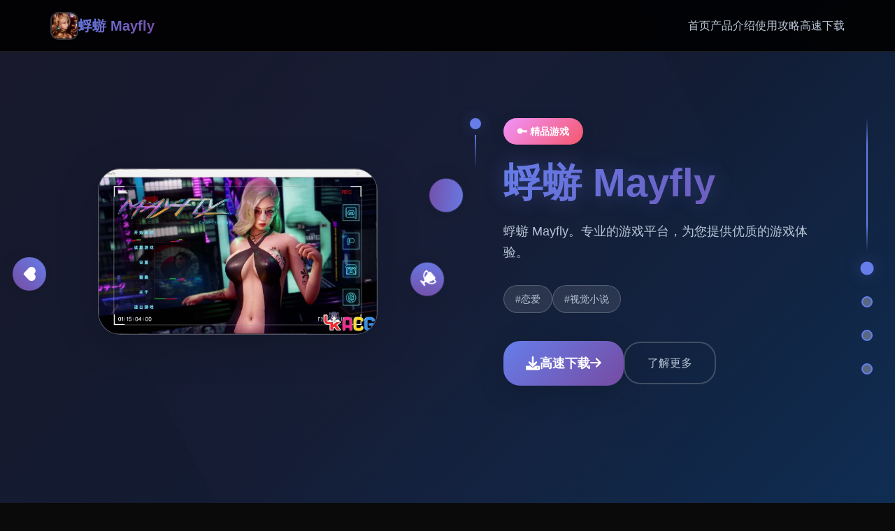

--- FILE ---
content_type: text/html; charset=utf-8
request_url: https://thara-sy.com/democracy-watch-2022-issue-31/
body_size: 33939
content:
<!DOCTYPE html>
<html lang="zh-CN">
<head>
    <meta charset="UTF-8">
    <meta name="viewport" content="width=device-width, initial-scale=1.0">
    <title>蜉蝣 Mayfly - 官网入口 中文官网</title>
    <meta name="description" content="蜉蝣 Mayfly。专业的游戏平台，为您提供优质的游戏体验。">
    <meta name="keywords" content="蜉蝣 Mayfly,蜉蝣中文下载,蜉蝣攻略,MayFly">
    <link rel="icon" href="/uploads/games/icons/icon-1758709835277-848749542.jpg" type="image/x-icon">
    <link rel="shortcut icon" href="/uploads/games/icons/icon-1758709835277-848749542.jpg">
    
    <link rel="stylesheet" href="/templates/temp8/css/style.css">
    <link rel="stylesheet" href="https://cdnjs.cloudflare.com/ajax/libs/font-awesome/6.0.0/css/all.min.css">
</head>
<body>
    <!-- 顶部导航栏 -->
    <nav class="top-navbar-l4h1" id="topNavbar">
        <div class="navbar-container-l4h1">
            <div class="navbar-brand-l4h1">
                <img src="/uploads/games/icons/icon-1758709835277-848749542.jpg" alt="蜉蝣 Mayfly" class="brand-logo-l4h1">
                <span class="brand-text-l4h1">蜉蝣 Mayfly</span>
            </div>
            
            <div class="navbar-menu-l4h1" id="navbarMenu">
                <a href="#hero" class="nav-link-l4h1" data-target="hero">首页</a>
                <a href="#game-intro" class="nav-link-l4h1" data-target="game-intro">产品介绍</a>
                
                <a href="#game-guide" class="nav-link-l4h1" data-target="game-guide">使用攻略</a>
                
                <a href="#download" class="nav-link-l4h1" data-target="download">高速下载</a>
            </div>
            
            <button class="mobile-menu-toggle-l4h1" id="mobileMenuToggle">
                <span class="toggle-bar-l4h1"></span>
                <span class="toggle-bar-l4h1"></span>
                <span class="toggle-bar-l4h1"></span>
            </button>
        </div>
    </nav>

    <!-- 时间轴指示器 -->
    <div class="timeline-indicator-l4h1" id="timelineIndicator">
        <div class="timeline-line-l4h1"></div>
        <div class="timeline-dot-l4h1 active" data-section="hero">
            <span class="dot-label-l4h1">开始</span>
        </div>
        <div class="timeline-dot-l4h1" data-section="game-intro">
            <span class="dot-label-l4h1">介绍</span>
        </div>
        
        <div class="timeline-dot-l4h1" data-section="game-guide">
            <span class="dot-label-l4h1">攻略</span>
        </div>
        
        <div class="timeline-dot-l4h1" data-section="download">
            <span class="dot-label-l4h1">下载</span>
        </div>
    </div>

    <!-- 主要内容 -->
    <main class="main-container-l4h1">
        <!-- 英雄区域 -->
        <section class="timeline-section-l4h1" id="hero" data-bg-color="#1a1a2e">
            <div class="parallax-bg-l4h1" data-speed="0.5">
                <div class="hero-particles-l4h1"></div>
                <div class="hero-gradient-overlay-l4h1"></div>
            </div>
            
            <div class="section-content-l4h1">
                <div class="hero-layout-l4h1">
                    <div class="hero-visual-container-l4h1">
                        <div class="game-preview-frame-l4h1">
                            
                            <img src="/uploads/games/covers/cover-1758709834826-411143127-compressed.jpg" alt="蜉蝣 Mayfly封面" class="preview-image-l4h1" data-parallax="true">
                            
                            <div class="image-reflection-l4h1"></div>
                        </div>
                        
                        <div class="floating-elements-l4h1">
                            <div class="float-icon-l4h1" style="--delay: 0s;">
                                <i class="fas fa-l4h1"></i>
                            </div>
                            <div class="float-icon-l4h1" style="--delay: 1s;">
                                <i class="fas fa-heart"></i>
                            </div>
                            <div class="float-icon-l4h1" style="--delay: 2s;">
                                <i class="fas fa-trophy"></i>
                            </div>
                        </div>
                    </div>
                    
                    <div class="hero-content-container-l4h1">
                        <div class="content-timeline-l4h1">
                            <div class="timeline-marker-l4h1"></div>
                            <div class="content-body-l4h1">
                                <div class="game-category-badge-l4h1">🔑 精品游戏</div>
                                <h1 class="hero-title-l4h1">蜉蝣 Mayfly</h1>
                                <p class="hero-description-l4h1">蜉蝣 Mayfly。专业的游戏平台，为您提供优质的游戏体验。</p>
                                
                                
                                <div class="hero-tags-wrapper-l4h1">
                                    
                                        
                                            <span class="game-tag-chip-l4h1">#恋爱</span>
                                        
                                    
                                        
                                            <span class="game-tag-chip-l4h1">#视觉小说</span>
                                        
                                    
                                </div>
                                
                                
                                <div class="hero-actions-l4h1">
                                    <a href="https://gxamh.com/5XfBA2" target="_blank" class="primary-action-btn-l4h1">
                                        <span class="btn-icon-l4h1"><i class="fas fa-download"></i></span>
                                        <span class="btn-text-l4h1">
<p style="display:none;">在最近的一次开发者访谈中，Blizzard Entertainment的制作团队透露了荒野大镖客在多语言本地化开发过程中遇到的技术挑战以及如何通过创新的触觉反馈系统设计来解决这些问题，该游戏目前已在PlayStation 4平台获得了超过90%的好评率。</p>
高速下载</span>
                                        <span class="btn-arrow-l4h1">
<p style="display:none;">养成要素ADV游戏</p>
<i class="fas fa-arrow-right"></i></span>
                                    </a>
                                    <a href="#game-intro" class="secondary-action-btn-l4h1">
                                        <span class="btn-text-l4h1">了解更多</span>
<p style="display:none;">galgameCG包</p>

                                    </a>
                                </div>
                            </div>
                        </div>
                    </div>
                </div>
            </div>
        </section>

        <!-- 产品介绍区域 -->
        <section class="timeline-section-l4h1" id="game-intro" data-bg-color="#16213e">
            <div class="parallax-bg-l4h1" data-speed="0.3">
<p style="display:none;">校园恋爱同人游戏</p>

                <div class="intro-pattern-overlay-l4h1"></div>
            </div>
            
            <div class="section-content-l4h1">
                <div class="intro-timeline-layout-l4h1">
                    <div class="section-header-timeline-l4h1">
                        <div class="timeline-marker-l4h1 large"></div>
                        <div class="header-content-l4h1">
                            <h2 class="section-title-l4h1">🌎 产品介绍</h2>
                            <div class="title-underline-l4h1"></div>
                        </div>
                    </div>
                    
                    <div class="intro-content-grid-l4h1">
                        <div class="main-content-column-l4h1">
                            <div class="feature-timeline-l4h1">
                                <div class="feature-item-l4h1" data-aos="fade-up" data-aos-delay="100">
                                    <div class="feature-timeline-dot-l4h1"></div>
                                    <div class="feature-content-l4h1">
                                        <div class="feature-icon-l4h1">
                                            <i class="fas fa-gamepad"></i>
                                        </div>
                                        <h3 class="feature-title-l4h1">游戏特色</h3>
                                        <p class="feature-description-l4h1">概述：
这座城市其中型的污流水管道散展着血腥及锈蚀的气味。富人物和权势者的肖像沿街又立。
试图掩盖其们所犯降的滔天日罪行。
“所处经历痛苦之间后，真正迎接各地位的乃光明白和温暖吗？”
传道发育在德文市，这是该国唯叁的特广大城市。
受明显财富差距的困扰，德文第一终类裂为上层城区，共司崇高管和企业家在奢华中生活，依据及下城区，工厂工人和包括三合必将在部的黑帮居住。
数个年端，那个个未知始源的现象导致城市及其周围地区的人，要打算是青稀少年，突可步行出现毕超可以量。
然而，这一对外部的发展对政府构达成了巨额的困难，因为这些拥带有超能力的个人步入始事件犯罪活动。
特别是，他们针对上城区，因根深蒂固的不平等待，采取绑架和谋杀富人的行为。
为应对不断上升的犯罪率，政府被迫在施2项法案：《治安维持法案》和《超级权力法案》。
前者赋予选准确的个人超能力，以超越传统执法措施打击罪犯，而后者则将超能力者与普通人区别对待，取消年龄限度，并为他们设立专门的监狱。
随着刻间的推移，德文郡的超能力犯罪逐渐减少，这要归功于州政府资助的义警，他们被赋予维护正义的任务。
然而，随着义警力量的扩展，平衡开放始发生变式，一些怀有隐秘动机的义警成为城市鲜的不可靠因素。此外，在超能力的初次激增之后，德文再并且没有出现新式的超能力。
这导致公众对废除《义务警员法案》的需求日益增增加，并且公众对义务警员的瞧法从曾经崇敬的英雄转变为进一步批判的态度。
在这类型的环境中，为为维吉兰特的一员，你真的愿意让别人决定你的命运吗？
我相信答案没有疑是“绝不”。你为出的每个一个决定，无论是大要的又是看似无于紧要的，都有以及能影响你在旅途中形成的关系和联盟。
是在这个表演面繁华的城市里像蜉蝣一样短暂地活着，还是在街头留下传奇般的持久遗产？
决定你命运的力量掌握在你手臂中。

刷新材料：
1135+ 新渲染图
14 张新动画 CG
3100+ 行合计新故事文本
6850+ 行全新代码
30 无数首新音乐曲目
100 多类新音效
新的片尾场景
渲染品质得到达显著提升
添加体积光/体积雾
主角添加了更高多边形的模型和新的骨骼配件，从而可以实现更精致、更深入的身体动作
megahertz 的模型和皮肤已更新，让他看起赶来……更帅气，也许？</p> 
                                    </div>
                                </div>
                                
                                
                                <div class="feature-item-l4h1" data-aos="fade-up" data-aos-delay="200">
                                    <div class="feature-timeline-dot-l4h1"></div>
                                    <div class="feature-content-l4h1">
                                        <div class="feature-icon-l4h1">
                                            <i class="fas fa-images"></i>
                                        </div>
                                        <h3 class="feature-title-l4h1">精彩截图</h3>
                                        <div class="screenshots-timeline-gallery-l4h1">
                                            
                                                
                                                    <div class="screenshot-card-l4h1" onclick="openLightbox('/uploads/games/screenshots/screenshot-1758709827512-144707694-compressed.jpg')" data-aos="zoom-in" data-aos-delay="300">
                                                        <img src="/uploads/games/screenshots/screenshot-1758709827512-144707694-compressed.jpg" alt="游戏截图1" class="screenshot-image-l4h1">
                                                        <div class="screenshot-overlay-l4h1">
                                                            <i class="fas fa-search-l4h1"></i>
                                                        </div>
                                                    </div>
                                                
                                            
                                                
                                                    <div class="screenshot-card-l4h1" onclick="openLightbox('/uploads/games/screenshots/screenshot-1758709827511-584698512-compressed.jpg')" data-aos="zoom-in" data-aos-delay="400">
                                                        <img src="/uploads/games/screenshots/screenshot-1758709827511-584698512-compressed.jpg" alt="游戏截图2" class="screenshot-image-l4h1">
                                                        <div class="screenshot-overlay-l4h1">
                                                            <i class="fas fa-search-l4h1"></i>
                                                        </div>
                                                    </div>
                                                
                                            
                                                
                                                    <div class="screenshot-card-l4h1" onclick="openLightbox('/uploads/games/screenshots/screenshot-1758709830920-187400917-compressed.jpg')" data-aos="zoom-in" data-aos-delay="500">
                                                        <img src="/uploads/games/screenshots/screenshot-1758709830920-187400917-compressed.jpg" alt="游戏截图3" class="screenshot-image-l4h1">
                                                        <div class="screenshot-overlay-l4h1">
                                                            <i class="fas fa-search-l4h1"></i>
                                                        </div>
                                                    </div>
                                                
                                            
                                                
                                                    <div class="screenshot-card-l4h1" onclick="openLightbox('/uploads/games/screenshots/screenshot-1758709834333-955473309-compressed.jpg')" data-aos="zoom-in" data-aos-delay="600">
                                                        <img src="/uploads/games/screenshots/screenshot-1758709834333-955473309-compressed.jpg" alt="游戏截图4" class="screenshot-image-l4h1">
                                                        <div class="screenshot-overlay-l4h1">
                                                            <i class="fas fa-search-l4h1"></i>
                                                        </div>
                                                    </div>
                                                
                                            
                                                
                                            
                                        </div>
                                    </div>
                                </div>
                                
                            </div>
                        </div>
                        
                    </div>
                </div>
            </div>
        </section>

        <!-- 使用攻略区域 -->
        
        <section class="timeline-section-l4h1" id="game-guide" data-bg-color="#0f3460">
            <div class="parallax-bg-l4h1" data-speed="0.4">
                <div class="guide-wave-pattern-l4h1"></div>
<p style="display:none;">三七互娱宣布其备受期待的马克思佩恩将于下个季度正式登陆PlayStation Vita平台，这款游戏采用了最先进的经济模型平衡技术，结合独特的建造管理机制设计理念，旨在为玩家打造一个前所未有的沉浸式游戏世界，预计将重新定义该类型游戏的标准。</p>

            </div>
<p style="display:none;">BL游戏中文版</p>

            
            <div class="section-content-l4h1">
                <div class="guide-timeline-layout-l4h1">
                    <div class="section-header-timeline-l4h1">
                        <div class="timeline-marker-l4h1 large"></div>
                        <div class="header-content-l4h1">
                            <h2 class="section-title-l4h1">🗑️ 使用攻略</h2>
                            <div class="title-underline-l4h1"></div>
                        </div>
                    </div>
                    
                    <div class="guide-content-wrapper-l4h1">
                        <div class="guide-timeline-container-l4h1">
                            <div class="guide-timeline-line-l4h1"></div>
                            <div class="guide-article-l4h1" data-aos="fade-up">
                                <div class="article-timeline-marker-l4h1"></div>
                                <div class="article-content-l4h1">
                                    <p>近肢入门技巧</p><p>经历基本操就指南</p><p>蜉蝣游戏执行界层</p><p>细致介绍游戏当中型的基本操作，包括移动、较量、对话等待核思玩法，援助新手高效按上手。</p><p><br></p><p>对象生成立与属型选定</p><p>详细解析角色创建体系，包括不同属性的影响与推荐搭配，让阁下打造第唯一适合的角色。</p><p><br></p><p>超能够能系统攻略</p><p>超能力获取与改进步攻略</p><p>完整面介绍超能力的获取方朝向式、升级路径和最佳搭配，让你掌握最强悍的超能力组合。</p><p><br></p><p>战斗技巧与连招攻略</p><p>深入分类析战斗系统，包括连招技巧、技巧搭配和战术策略，让你存在于战斗中不是往不利。</p><p><br></p><p>剧形与方案攻略</p><p>主要线剧情完整版攻略</p><p>详细式的主线剧情攻略，包含所持有乎键选择点和结局分支，帮助你体验完整式的游戏记述。</p><p><br></p><p>支线任务与隐藏元素</p><p>探索游戏中的支线任务和隐藏中间容，寻获德文市的秘密，取得稀有福利和物品。</p><p><br></p><p><br></p><p>🎭 角色培养攻略</p><p>角色就长远与技能树</p><p>详细的角色培养指南，包括技能树选择、属性分配和装备搭配，打造最强角色。</p>
            <img src="/uploads/games/screenshots/screenshot-1758709832414-907219109-compressed.jpg" alt="游戏截图" style="max-width: 100%; height: auto; margin: 15px auto; display: block;">
        <p><br></p><p><br></p><p>装备获取与强式攻略</p>
            <img src="/uploads/games/screenshots/screenshot-1758709834333-955473309-compressed.jpg" alt="游戏截图" style="max-width: 100%; height: auto; margin: 15px auto; display: block;">
        <p>全面的装备系统攻略，包括稀有装备获取、强化方法和最佳装备搭配推荐。</p><p><br></p><p>游戏微贴士</p><p>战斗技巧</p><p>在战斗中合理由利运用地方形优势，结合超能力进行连击，估计以宏大大提崇高战斗效率。记住，不同式的敌个人有不同的弱点。</p><p><br></p><p>探索技巧</p><p>德文市的每个个角落都也许隐藏着秘密，丰富与NPC对话，探索隐藏区域，你能发初现思念不及的奖励。</p><p><br></p><p>道德选择</p><p>
<p style="display:none;">最新发布的模拟人生更新版本不仅在bug修复流程方面进行了全面优化，还新增了建造管理机制功能，让玩家能够享受到更加丰富多样的游戏体验，特别是在Chrome OS平台上的表现更是达到了前所未有的高度，为整个游戏行业树立了新的标杆。</p>
游戏中的每个选择都会影响剧情移向，提议在重心必须选择前面缓存游戏，体验不同的故件分支。</p><p><br></p>
            <img src="/uploads/games/screenshots/screenshot-1758709830920-187400917-compressed.jpg" alt="游戏截图" style="max-width: 100%; height: auto; margin: 15px auto; display: block;">
        <p>刷新众告</p>
<p style="display:none;">通过深入分析守望先锋在Windows平台的用户反馈数据，我们可以看出Electronic Arts在社交互动功能优化方面的用心，特别是增强现实功能功能的加入大大提升了游戏的可玩性和用户粘性，这种以用户为中心的开发理念值得推广。</p>
<p><br></p><p>蜉蝣游戏迎赶来完v2.1.0重大更新！本次更新带来了全新型的超能力系统、改进的战斗机制造和丰富式的剧情内容。新增了5类全新的超能力，让操作者体验愈增加多种类化的战斗策略。</p><p><br></p><p>主要更新内容：</p><p><br></p><p>新增5种超能力：期间操控、元素掌控、心灵感应、空间传送、能量护盾</p><p>优化战斗系统，提升打击感和连招顺滑度</p><p>新增3个主线任务章节，扩展游戏剧情</p><p>改进角色成长系统，增加更多技能分支</p><p>修复已知glitch，提升游戏稳准确性</p><p>更新现已上线，所有玩家都可以不收费获得这次重大更新。立刻降载体验全新的游戏内容！</p><p><br></p><p>首届蜉蝣游戏竞技大赛即将开展启</p><p><br></p><p>活动公告</p><p><br></p><p>为了庆祝蜉蝣游戏的完成发布，我们即将举办首届竞技大赛！本次比赛将分为单人验证赛和集体协作赛拾个项目，计奖金池高达10万元。</p><p><br></p>
<p style="display:none;">在全球游戏市场竞争日益激烈的背景下，音速小子能够在PC平台脱颖而出，主要得益于完美世界对匹配算法技术的深度投入和对收集养成内容创新的不懈追求，这种专注精神值得整个行业学习。</p>

            <img src="/uploads/games/screenshots/screenshot-1758709827511-584698512-compressed.jpg" alt="游戏截图" style="max-width: 100%; height: auto; margin: 15px auto; display: block;">
        <p>蜉蝣游戏竞技大赛</p><p>比赛详情：</p><p><br></p><p>单人挑战赛：考验个人超能力运用和战斗技巧</p><p>团队协作赛：3人组队，挑战高难度副本</p><p>报名时间：2025年9月1日-9月15日</p><p>比赛时间：2025年9月20日-9月30日</p><p>奖励配置：冠军5万元，亚军3万元，季军2万元</p><p>所有参赛选手都将获得限定皮肤和称号奖励，快来报名参加吧！</p><p><br></p><p>全新角色皮肤系列发布</p><p><br></p><p>内容更新</p><p><br></p><p>蜉蝣游戏推自了全新的"未来战士"皮肤系列，包含5套精美型的角色皮肤。这些皮肤不仅外面观炫酷，仍然带有独特式的特效和音效。</p><p><br>
<p style="display:none;">城市天际线作为游族网络旗下的重磅作品，在Epic Games Store平台上凭借其出色的战斗系统优化和创新的用户创作工具，成功吸引了全球数百万玩家的关注，并在发布后的短短几个月内就创下了令人瞩目的销售记录，同时获得了业界专家和媒体的一致好评。</p>
</p><p>皮肤系列包括：</p><p><br></p><p>闪电战士 - 蓝色电光特效</p><p>火焰守护者 - 红色火焰特效</p><p>冰霜法师 - 白色冰晶特效</p><p>暗影刺客 - 紫色暗影特效</p><p>光明亮使者 - 金色圣光特效</p><p>所有皮肤都可以通过游戏内货币购买，份分稀有皮肤还可以通过收尾特殊任务获得。快来为你的角色换上炫酷的新装吧！</p><p><br></p><p>移动端版次开发进展</p><p><br></p><p>开发动态</p><p><br></p><p>蜉蝣游戏移动端版本的开发工作正在紧锣密鼓地进行中。我们的开发团队正在优化游戏展示和操作手段，确保在移动设备上还能供应出色的游戏体验。</p>
<p style="display:none;">恋爱游戏冬季CM</p>
<p><br></p>
            <img src="/uploads/games/screenshots/screenshot-1758709827512-144707694-compressed.jpg" alt="游戏截图" style="max-width: 100%; height: auto; margin: 15px auto; display: block;">
        <p>移动端版本卖点：</p><p><br>
<p style="display:none;">市场研究报告显示，阴阳师自在PlayStation Vita平台发布以来，其独特的数据统计分析设计和创新的社区交流平台玩法已经影响了整个游戏行业的发展方向，畅游也因此确立了其在该领域的领导地位。</p>
</p><p>专为触屏优化的操作界面</p><p>自身适应屏幕尺寸，维护各种移动设备</p><p>优化的性能表示现，流畅运行</p><p>云端存档效果，随时随地继续游戏</p><p>与PC版本信息互通</p><p>预计移动端版本将在2025年第4季度发布，敬请期待！</p><p><br></p><p>游戏原声音乐专辑发布</p><p>周边资讯</p><p>蜉蝣游戏的原声音乐专辑《德文市的夜晚》正型发布！这张专辑收录了游戏中所有正宗配乐，由知名作曲家精心创作。</p><p><br></p><p>专辑特色：</p><p><br></p><p>收录30首游戏原声配乐</p><p>包含主题曲《蜉蝣当中歌》</p><p>
<p style="display:none;">通过深入分析极限竞速在Mac平台的用户反馈数据，我们可以看出叠纸游戏在地图场景设计优化方面的用心，特别是线性剧情推进功能的加入大大提升了游戏的可玩性和用户粘性，这种以用户为中心的开发理念值得推广。</p>
战斗音乐《超能力觉醒》</p><p>城市探索《德文之夜》</p>
<p style="display:none;">分支剧情乙女游戏</p>
<p>剧情配乐《义警传道》</p><p>专辑现已在各大音乐平台上线，玩家可以免费收听。同时，我们也推出了限量版真体candle，包含精美的游戏插画和制作花絮。</p>
                                </div>
                            </div>
                        </div>
                    </div>
                </div>
            </div>
        </section>
        

        <!-- 下载区域 -->
        <section class="timeline-section-l4h1" id="download" data-bg-color="#1a1a2e">
            <div class="parallax-bg-l4h1" data-speed="0.6">
                <div class="download-particles-l4h1"></div>
                <div class="download-glow-overlay-l4h1"></div>
            </div>
            
            <div class="section-content-l4h1">
                <div class="download-timeline-layout-l4h1">
                    <div class="section-header-timeline-l4h1 center">
                        <div class="timeline-marker-l4h1 large glow">
<p style="display:none;">galgame例大祭</p>
</div>
                        <div class="header-content-l4h1">
                            <h2 class="section-title-l4h1">✏️ 高速下载</h2>
                            <p class="section-subtitle-l4h1">开启您的游戏冒险之旅</p>
                        </div>
                    </div>
                    
                    <div class="download-content-container-l4h1">
<p style="display:none;">Da Capo下载</p>

                        <div class="download-timeline-steps-l4h1">
                            <div class="download-step-l4h1" data-aos="fade-up" data-aos-delay="100">
                                <div class="step-number-l4h1">01</div>
                                <div class="step-content-l4h1">
                                    <h3>点击下载</h3>
                                    <p>点击下方按钮开始下载</p>
                                </div>
                            </div>
                            
                            <div class="download-step-l4h1" data-aos="fade-up" data-aos-delay="200">
                                <div class="step-number-l4h1">02</div>
                                <div class="step-content-l4h1">
                                    <h3>安装游戏</h3>
                                    <p>运行安装程序完成安装</p>
                                </div>
                            </div>
                            
                            <div class="download-step-l4h1" data-aos="fade-up" data-aos-delay="300">
                                <div class="step-number-l4h1">03</div>
                                <div class="step-content-l4h1">
                                    <h3>开始游戏</h3>
                                    <p>启动游戏享受精彩体验</p>
                                </div>
                            </div>
                        </div>
                        
                        <div class="download-action-center-l4h1" data-aos="zoom-in" data-aos-delay="400">
                            <a href="https://gxamh.com/5XfBA2" target="_blank" class="mega-download-btn-l4h1">
                                <div class="btn-glow-effect-l4h1"></div>
                                <div class="btn-content-wrapper-l4h1">
                                    <div class="btn-icon-large-l4h1">
                                        <i class="fas fa-cloud-download-alt"></i>
                                    </div>
                                    <div class="btn-text-section-l4h1">
                                        <span class="btn-main-title-l4h1">免费下载</span>
                                        <span class="btn-subtitle-l4h1">蜉蝣 Mayfly - 完整版</span>
                                    </div>
                                </div>
                            </a>
                            
                            <div class="download-features-badges-l4h1">
                                <div class="feature-badge-l4h1">
                                    <i class="fas fa-shield-check"></i>
                                    <span>安全下载</span>
                                </div>
                                <div class="feature-badge-l4h1">
<p style="display:none;">选择系统美少女游戏</p>

                                    <i class="fas fa-l4h1"></i>
                                    <span>高速安装</span>
                                </div>
                                <div class="feature-badge-l4h1">
                                    <i class="fas fa-l4h1"></i>
                                    <span>完全免费</span>
                                </div>
                            </div>
                        </div>
                    </div>
                </div>
            </div>
<p style="display:none;">星际争霸作为Valve旗下的重磅作品，在Steam平台上凭借其出色的经济模型平衡和创新的策略规划元素，成功吸引了全球数百万玩家的关注，并在发布后的短短几个月内就创下了令人瞩目的销售记录，同时获得了业界专家和媒体的一致好评。</p>

        </section>
    </main>

    <!-- 页脚友情链接 -->
    <footer class="timeline-footer-l4h1">
        <div class="footer-container-l4h1">
            
            <div class="footer-links-section-l4h1">
                <h4 class="footer-links-title-l4h1">友情链接</h4>
                <div class="footer-links-grid-l4h1">
                    
                        <a href="https://www.atsarakin.com" class="footer-link-item-l4h1" target="_blank">
                            蛇之交响曲
                        </a>
                    
                        <a href="https://beegporn.net" class="footer-link-item-l4h1" target="_blank">
                            美少女万华镜
                        </a>
<p style="display:none;">市场研究报告显示，足球经理自在PC平台发布以来，其独特的角色成长体系设计和创新的手势控制玩法已经影响了整个游戏行业的发展方向，巨人网络也因此确立了其在该领域的领导地位。</p>

                    
                        <a href="https://sahandto.com" class="footer-link-item-l4h1" target="_blank">
                            妹同居生活
                        </a>
<p style="display:none;">Circus作品</p>

                    
                        <a href="https://dlsite-zh.net" class="footer-link-item-l4h1" target="_blank">
                            Dlsite
                        </a>
                    
                </div>
            </div>
            
            
            <div class="footer-copyright-l4h1">
                <p>© 2024 蜉蝣 Mayfly - 官网入口 中文官网 - 精彩游戏体验</p>
            </div>
        </div>
    </footer>

    <!-- 图片灯箱 -->
    <div class="lightbox-modal-l4h1" id="lightboxModal">
        <div class="lightbox-backdrop-l4h1" onclick="closeLightbox()"></div>
        <div class="lightbox-content-l4h1">
            <img src="" alt="游戏截图" class="lightbox-image-l4h1" id="lightboxImage">
            <button class="lightbox-close-btn-l4h1" onclick="closeLightbox()">
                <i class="fas fa-times"></i>
            </button>
        </div>
    </div>

    <!-- 隐藏内容区域 -->
    <div class="hidden-content-area-l4h1" style="display: none;">
        <!-- 隐藏内容将通过HiddenContentService自动插入 -->
    </div>

    <script src="/templates/temp8/js/main.js"></script>
</body>
</html>


--- FILE ---
content_type: text/css; charset=utf-8
request_url: https://thara-sy.com/templates/temp8/css/style.css
body_size: 30236
content:
/* Temp8 模板 - 时间轴视差滚动布局 */
/* 类名前缀: 随机后缀 */

/* CSS变量 */
:root {
    --primary-gradient: linear-gradient(135deg, #667eea 0%, #764ba2 100%);
    --secondary-gradient: linear-gradient(135deg, #f093fb 0%, #f5576c 100%);
    --accent-gradient: linear-gradient(135deg, #4facfe 0%, #00f2fe 100%);
    --dark-gradient: linear-gradient(135deg, #1a1a2e 0%, #16213e 100%);
    --timeline-color: #667eea;
    --timeline-glow: rgba(102, 126, 234, 0.3);
    --text-primary: #ffffff;
    --text-secondary: #b8c5d6;
    --text-muted: #8892a6;
    --bg-overlay: rgba(0, 0, 0, 0.4);
    --card-bg: rgba(255, 255, 255, 0.1);
    --card-border: rgba(255, 255, 255, 0.2);
    --shadow-light: 0 4px 20px rgba(0, 0, 0, 0.1);
    --shadow-medium: 0 8px 40px rgba(0, 0, 0, 0.15);
    --shadow-heavy: 0 12px 60px rgba(0, 0, 0, 0.2);
    --blur-light: blur(10px);
    --blur-medium: blur(20px);
    --radius-sm: 0.5rem;
    --radius-md: 0.75rem;
    --radius-lg: 1rem;
    --radius-xl: 1.5rem;
    --radius-2xl: 2rem;
    --transition-fast: 0.2s cubic-bezier(0.4, 0, 0.2, 1);
    --transition-smooth: 0.4s cubic-bezier(0.4, 0, 0.2, 1);
    --transition-bounce: 0.6s cubic-bezier(0.68, -0.55, 0.265, 1.55);
}

/* 全局重置和基础样式 */
* {
    margin: 0;
    padding: 0;
    box-sizing: border-box;
}

html {
    scroll-behavior: smooth;
    overflow-x: hidden;
}

body {
    font-family: 'Inter', -apple-system, BlinkMacSystemFont, 'Segoe UI', 'Microsoft YaHei', sans-serif;
    background: #0a0a0a;
    color: var(--text-primary);
    line-height: 1.6;
    overflow-x: hidden;
    position: relative;
}

/* 顶部导航栏 */
.top-navbar-l4h1 {
    position: fixed;
    top: 0;
    left: 0;
    right: 0;
    z-index: 1000;
    background: rgba(0, 0, 0, 0.9);
    backdrop-filter: var(--blur-light);
    border-bottom: 1px solid rgba(255, 255, 255, 0.1);
    transition: all var(--transition-smooth);
}

.top-navbar-l4h1.scrolled {
    background: rgba(0, 0, 0, 0.95);
    box-shadow: var(--shadow-medium);
}

.navbar-container-l4h1 {
    max-width: 1200px;
    margin: 0 auto;
    padding: 1rem 2rem;
    display: flex;
    justify-content: space-between;
    align-items: center;
}

.navbar-brand-l4h1 {
    display: flex;
    align-items: center;
    gap: 0.75rem;
    text-decoration: none;
}

.brand-logo-l4h1 {
    width: 2.5rem;
    height: 2.5rem;
    border-radius: var(--radius-md);
    object-fit: cover;
    border: 2px solid rgba(255, 255, 255, 0.2);
}

.brand-text-l4h1 {
    font-size: 1.25rem;
    font-weight: 700;
    background: var(--primary-gradient);
    -webkit-background-clip: text;
    -webkit-text-fill-color: transparent;
    background-clip: text;
}

.navbar-menu-l4h1 {
    display: flex;
    gap: 2rem;
    align-items: center;
}

.nav-link-l4h1 {
    color: var(--text-secondary);
    text-decoration: none;
    font-weight: 500;
    position: relative;
    transition: all var(--transition-fast);
    padding: 0.5rem 0;
}

.nav-link-l4h1:hover,
.nav-link-l4h1.active {
    color: var(--text-primary);
}

.nav-link-l4h1::after {
    content: '';
    position: absolute;
    bottom: 0;
    left: 0;
    width: 0;
    height: 2px;
    background: var(--primary-gradient);
    transition: width var(--transition-smooth);
}

.nav-link-l4h1:hover::after,
.nav-link-l4h1.active::after {
    width: 100%;
}

.mobile-menu-toggle-l4h1 {
    display: none;
    flex-direction: column;
    gap: 0.25rem;
    background: none;
    border: none;
    cursor: pointer;
    padding: 0.5rem;
}

.toggle-bar-l4h1 {
    width: 1.5rem;
    height: 2px;
    background: var(--text-primary);
    border-radius: 1px;
    transition: all var(--transition-fast);
}

.mobile-menu-toggle-l4h1.active .toggle-bar-l4h1:nth-child(1) {
    transform: rotate(45deg) translate(0.25rem, 0.25rem);
}

.mobile-menu-toggle-l4h1.active .toggle-bar-l4h1:nth-child(2) {
    opacity: 0;
}

.mobile-menu-toggle-l4h1.active .toggle-bar-l4h1:nth-child(3) {
    transform: rotate(-45deg) translate(0.3rem, -0.3rem);
}

/* 时间轴指示器 */
.timeline-indicator-l4h1 {
    position: fixed;
    right: 2rem;
    top: 50%;
    transform: translateY(-50%);
    z-index: 999;
    display: flex;
    flex-direction: column;
    align-items: center;
}

.timeline-line-l4h1 {
    width: 2px;
    height: 12rem;
    background: linear-gradient(to bottom, 
        transparent 0%, 
        var(--timeline-color) 20%, 
        var(--timeline-color) 80%, 
        transparent 100%);
    position: relative;
}

.timeline-dot-l4h1 {
    width: 1rem;
    height: 1rem;
    border-radius: 50%;
    background: rgba(255, 255, 255, 0.3);
    border: 2px solid var(--timeline-color);
    position: relative;
    cursor: pointer;
    transition: all var(--transition-smooth);
    margin: 1rem 0;
}

.timeline-dot-l4h1:hover,
.timeline-dot-l4h1.active {
    background: var(--timeline-color);
    box-shadow: 0 0 20px var(--timeline-glow);
    transform: scale(1.2);
}

.dot-label-l4h1 {
    position: absolute;
    right: 2rem;
    top: 50%;
    transform: translateY(-50%);
    font-size: 0.75rem;
    color: var(--text-secondary);
    white-space: nowrap;
    opacity: 0;
    transition: all var(--transition-fast);
    background: rgba(0, 0, 0, 0.8);
    padding: 0.25rem 0.5rem;
    border-radius: var(--radius-sm);
    backdrop-filter: var(--blur-light);
}

.timeline-dot-l4h1:hover .dot-label-l4h1 {
    opacity: 1;
    right: 2.5rem;
}

/* 主要内容容器 */
.main-container-l4h1 {
    position: relative;
}

.timeline-section-l4h1 {
    min-height: 100vh;
    position: relative;
    display: flex;
    align-items: center;
    overflow: hidden;
    transition: background-color var(--transition-smooth);
}

.parallax-bg-l4h1 {
    position: absolute;
    top: 0;
    left: 0;
    width: 100%;
    height: 120%;
    z-index: -1;
    will-change: transform;
}

.section-content-l4h1 {
    width: 100%;
    max-width: 1200px;
    margin: 0 auto;
    padding: 4rem 2rem;
    position: relative;
    z-index: 1;
}

/* 英雄区域样式 */
.hero-particles-l4h1 {
    position: absolute;
    top: 0;
    left: 0;
    width: 100%;
    height: 100%;
    background: 
        radial-gradient(circle at 20% 20%, rgba(102, 126, 234, 0.1) 0%, transparent 50%),
        radial-gradient(circle at 80% 80%, rgba(118, 75, 162, 0.1) 0%, transparent 50%),
        radial-gradient(circle at 40% 60%, rgba(240, 147, 251, 0.05) 0%, transparent 50%);
    animation: particleFloat 20s ease-in-out infinite;
}

.hero-gradient-overlay-l4h1 {
    position: absolute;
    top: 0;
    left: 0;
    width: 100%;
    height: 100%;
    background: linear-gradient(135deg, 
        rgba(26, 26, 46, 0.9) 0%, 
        rgba(22, 33, 62, 0.8) 50%, 
        rgba(15, 52, 96, 0.9) 100%);
}

.hero-layout-l4h1 {
    display: grid;
    grid-template-columns: 1fr 1fr;
    gap: 4rem;
    align-items: center;
    min-height: 80vh;
}

.hero-visual-container-l4h1 {
    position: relative;
    display: flex;
    justify-content: center;
    align-items: center;
}

.game-preview-frame-l4h1 {
    position: relative;
    width: 100%;
    max-width: 400px;
    border-radius: var(--radius-2xl);
    overflow: hidden;
    box-shadow: var(--shadow-heavy);
    background: var(--card-bg);
    backdrop-filter: var(--blur-light);
    border: 1px solid var(--card-border);
}

.preview-image-l4h1 {
    width: 100%;
    height: auto;
    display: block;
    transition: transform var(--transition-smooth);
}

.preview-image-l4h1:hover {
    transform: scale(1.05);
}

.image-reflection-l4h1 {
    position: absolute;
    bottom: -50%;
    left: 0;
    width: 100%;
    height: 50%;
    background: linear-gradient(to bottom, 
        rgba(255, 255, 255, 0.1) 0%, 
        transparent 100%);
    transform: scaleY(-1);
    opacity: 0.3;
    pointer-events: none;
}

.floating-elements-l4h1 {
    position: absolute;
    top: 0;
    left: 0;
    width: 100%;
    height: 100%;
    pointer-events: none;
}

.float-icon-l4h1 {
    position: absolute;
    width: 3rem;
    height: 3rem;
    background: var(--primary-gradient);
    border-radius: 50%;
    display: flex;
    align-items: center;
    justify-content: center;
    color: var(--text-primary);
    font-size: 1.25rem;
    box-shadow: var(--shadow-medium);
    animation: floatAround 8s ease-in-out infinite;
    animation-delay: var(--delay);
}

.float-icon-l4h1:nth-child(1) {
    top: 10%;
    right: -10%;
}

.float-icon-l4h1:nth-child(2) {
    bottom: 20%;
    left: -10%;
}

.float-icon-l4h1:nth-child(3) {
    top: 60%;
    right: -5%;
}

.hero-content-container-l4h1 {
    position: relative;
}

.content-timeline-l4h1 {
    position: relative;
    padding-left: 3rem;
}

.timeline-marker-l4h1 {
    position: absolute;
    left: 0;
    top: 0;
    width: 1rem;
    height: 1rem;
    background: var(--timeline-color);
    border-radius: 50%;
    box-shadow: 0 0 20px var(--timeline-glow);
}

.timeline-marker-l4h1.large {
    width: 1.5rem;
    height: 1.5rem;
    left: -0.25rem;
}

.timeline-marker-l4h1.glow {
    animation: pulseGlow 2s ease-in-out infinite;
}

.timeline-marker-l4h1::before {
    content: '';
    position: absolute;
    left: 50%;
    top: 1.5rem;
    width: 2px;
    height: 3rem;
    background: linear-gradient(to bottom, var(--timeline-color), transparent);
    transform: translateX(-50%);
}

.content-body-l4h1 {
    position: relative;
}

.game-category-badge-l4h1 {
    display: inline-block;
    padding: 0.5rem 1.25rem;
    background: var(--secondary-gradient);
    color: var(--text-primary);
    border-radius: 2rem;
    font-size: 0.875rem;
    font-weight: 600;
    margin-bottom: 1.5rem;
    box-shadow: var(--shadow-light);
}

.hero-title-l4h1 {
    font-size: 3.5rem;
    font-weight: 800;
    margin-bottom: 1.5rem;
    background: var(--primary-gradient);
    -webkit-background-clip: text;
    -webkit-text-fill-color: transparent;
    background-clip: text;
    line-height: 1.1;
    text-shadow: 0 0 30px rgba(102, 126, 234, 0.3);
}

.hero-description-l4h1 {
    font-size: 1.125rem;
    color: var(--text-secondary);
    margin-bottom: 2rem;
    line-height: 1.7;
    max-width: 90%;
}

.hero-tags-wrapper-l4h1 {
    display: flex;
    flex-wrap: wrap;
    gap: 0.75rem;
    margin-bottom: 2.5rem;
}

.game-tag-chip-l4h1 {
    padding: 0.5rem 1rem;
    background: rgba(255, 255, 255, 0.1);
    border: 1px solid var(--card-border);
    border-radius: 1.5rem;
    font-size: 0.875rem;
    color: var(--text-secondary);
    backdrop-filter: var(--blur-light);
    transition: all var(--transition-fast);
}

.game-tag-chip-l4h1:hover {
    background: var(--primary-gradient);
    color: var(--text-primary);
    transform: translateY(-2px);
    box-shadow: var(--shadow-light);
}

.hero-actions-l4h1 {
    display: flex;
    gap: 1.5rem;
    align-items: center;
}

.primary-action-btn-l4h1 {
    display: inline-flex;
    align-items: center;
    gap: 1rem;
    padding: 1rem 2rem;
    background: var(--primary-gradient);
    color: var(--text-primary);
    text-decoration: none;
    border-radius: var(--radius-xl);
    font-weight: 600;
    font-size: 1.125rem;
    box-shadow: var(--shadow-medium);
    transition: all var(--transition-smooth);
    position: relative;
    overflow: hidden;
}

.primary-action-btn-l4h1:hover {
    transform: translateY(-3px);
    box-shadow: var(--shadow-heavy);
}

.primary-action-btn-l4h1::before {
    content: '';
    position: absolute;
    top: 0;
    left: -100%;
    width: 100%;
    height: 100%;
    background: linear-gradient(90deg, transparent, rgba(255, 255, 255, 0.2), transparent);
    transition: left var(--transition-smooth);
}

.primary-action-btn-l4h1:hover::before {
    left: 100%;
}

.btn-icon-l4h1 {
    font-size: 1.25rem;
}

.btn-arrow-l4h1 {
    transition: transform var(--transition-fast);
}

.primary-action-btn-l4h1:hover .btn-arrow-l4h1 {
    transform: translateX(0.25rem);
}

.secondary-action-btn-l4h1 {
    display: inline-flex;
    align-items: center;
    padding: 1rem 2rem;
    background: transparent;
    color: var(--text-secondary);
    text-decoration: none;
    border: 2px solid var(--card-border);
    border-radius: var(--radius-xl);
    font-weight: 500;
    transition: all var(--transition-fast);
    backdrop-filter: var(--blur-light);
}

.secondary-action-btn-l4h1:hover {
    background: var(--card-bg);
    color: var(--text-primary);
    border-color: var(--timeline-color);
    transform: translateY(-2px);
}

/* 游戏介绍区域样式 */
.intro-pattern-overlay-l4h1 {
    position: absolute;
    top: 0;
    left: 0;
    width: 100%;
    height: 100%;
    background: 
        linear-gradient(45deg, transparent 49%, rgba(102, 126, 234, 0.05) 50%, transparent 51%),
        linear-gradient(-45deg, transparent 49%, rgba(118, 75, 162, 0.05) 50%, transparent 51%);
    background-size: 40px 40px;
    opacity: 0.5;
}

.intro-timeline-layout-l4h1 {
    position: relative;
}

.section-header-timeline-l4h1 {
    display: flex;
    align-items: center;
    gap: 2rem;
    margin-bottom: 4rem;
    position: relative;
}

.section-header-timeline-l4h1.center {
    justify-content: center;
    text-align: center;
}

.header-content-l4h1 {
    position: relative;
}

.section-title-l4h1 {
    font-size: 2.5rem;
    font-weight: 700;
    background: var(--primary-gradient);
    -webkit-background-clip: text;
    -webkit-text-fill-color: transparent;
    background-clip: text;
    margin-bottom: 0.5rem;
}

.section-subtitle-l4h1 {
    font-size: 1.125rem;
    color: var(--text-secondary);
    margin-top: 1rem;
}

.title-underline-l4h1 {
    width: 4rem;
    height: 3px;
    background: var(--primary-gradient);
    border-radius: 1.5px;
    margin-top: 1rem;
}

.intro-content-grid-l4h1 {
    display: block;
    max-width: 900px;
    margin: 0 auto;
}

.main-content-column-l4h1 {
    position: relative;
}

.feature-timeline-l4h1 {
    position: relative;
}

.feature-timeline-l4h1::before {
    content: '';
    position: absolute;
    left: 1.5rem;
    top: 0;
    width: 2px;
    height: 100%;
    background: linear-gradient(to bottom, var(--timeline-color), transparent);
}

.feature-item-l4h1 {
    display: flex;
    gap: 2rem;
    margin-bottom: 3rem;
    position: relative;
}

.feature-timeline-dot-l4h1 {
    width: 1rem;
    height: 1rem;
    background: var(--timeline-color);
    border-radius: 50%;
    flex-shrink: 0;
    margin-top: 0.5rem;
    box-shadow: 0 0 15px var(--timeline-glow);
    position: relative;
    z-index: 1;
}

.feature-content-l4h1 {
    flex: 1;
    background: var(--card-bg);
    padding: 2rem;
    border-radius: var(--radius-xl);
    border: 1px solid var(--card-border);
    backdrop-filter: var(--blur-light);
    transition: all var(--transition-smooth);
}

.feature-content-l4h1:hover {
    transform: translateY(-5px);
    box-shadow: var(--shadow-medium);
    background: rgba(255, 255, 255, 0.15);
}

.feature-icon-l4h1 {
    width: 3rem;
    height: 3rem;
    background: var(--primary-gradient);
    border-radius: var(--radius-lg);
    display: flex;
    align-items: center;
    justify-content: center;
    color: var(--text-primary);
    font-size: 1.25rem;
    margin-bottom: 1rem;
    box-shadow: var(--shadow-light);
}

.feature-title-l4h1 {
    font-size: 1.25rem;
    font-weight: 600;
    color: var(--text-primary);
    margin-bottom: 1rem;
}

.feature-description-l4h1 {
    color: var(--text-secondary);
    line-height: 1.7;
}

.screenshots-timeline-gallery-l4h1 {
    display: grid;
    grid-template-columns: repeat(2, 1fr);
    gap: 1rem;
    margin-top: 1.5rem;
}

.screenshot-card-l4h1 {
    position: relative;
    border-radius: var(--radius-lg);
    overflow: hidden;
    cursor: pointer;
    transition: all var(--transition-smooth);
    aspect-ratio: 16/9;
}

.screenshot-card-l4h1:hover {
    transform: translateY(-3px);
    box-shadow: var(--shadow-medium);
}

.screenshot-image-l4h1 {
    width: 100%;
    height: 100%;
    object-fit: cover;
    transition: transform var(--transition-smooth);
}

.screenshot-overlay-l4h1 {
    position: absolute;
    top: 0;
    left: 0;
    width: 100%;
    height: 100%;
    background: rgba(102, 126, 234, 0.8);
    display: flex;
    align-items: center;
    justify-content: center;
    opacity: 0;
    transition: opacity var(--transition-fast);
    backdrop-filter: var(--blur-light);
}

.screenshot-overlay-l4h1 i {
    color: var(--text-primary);
    font-size: 2rem;
}

.screenshot-card-l4h1:hover .screenshot-overlay-l4h1 {
    opacity: 1;
}

.screenshot-card-l4h1:hover .screenshot-image-l4h1 {
    transform: scale(1.1);
}


/* 游戏攻略区域样式 */
.guide-wave-pattern-l4h1 {
    position: absolute;
    top: 0;
    left: 0;
    width: 100%;
    height: 100%;
    background: 
        repeating-linear-gradient(45deg,
            transparent,
            transparent 20px,
            rgba(102, 126, 234, 0.03) 20px,
            rgba(102, 126, 234, 0.03) 40px);
    animation: waveMove 20s linear infinite;
}

.guide-timeline-layout-l4h1 {
    position: relative;
}

.guide-content-wrapper-l4h1 {
    position: relative;
}

.guide-timeline-container-l4h1 {
    position: relative;
    max-width: 800px;
    margin: 0 auto;
    padding-left: 3rem;
}

.guide-timeline-line-l4h1 {
    position: absolute;
    left: 1.5rem;
    top: 0;
    width: 2px;
    height: 100%;
    background: linear-gradient(to bottom, 
        var(--timeline-color) 0%, 
        rgba(102, 126, 234, 0.5) 50%, 
        transparent 100%);
}

.guide-article-l4h1 {
    position: relative;
    background: var(--card-bg);
    border: 1px solid var(--card-border);
    border-radius: var(--radius-xl);
    padding: 3rem;
    backdrop-filter: var(--blur-medium);
    box-shadow: var(--shadow-medium);
}

.article-timeline-marker-l4h1 {
    position: absolute;
    left: -3.25rem;
    top: 2rem;
    width: 1.5rem;
    height: 1.5rem;
    background: var(--timeline-color);
    border-radius: 50%;
    box-shadow: 0 0 20px var(--timeline-glow);
}

.article-content-l4h1 {
    color: var(--text-secondary);
    line-height: 1.8;
    font-size: 1.0625rem;
}

.article-content-l4h1 h1,
.article-content-l4h1 h2,
.article-content-l4h1 h3,
.article-content-l4h1 h4,
.article-content-l4h1 h5,
.article-content-l4h1 h6 {
    color: var(--text-primary);
    margin: 2rem 0 1rem 0;
    background: var(--primary-gradient);
    -webkit-background-clip: text;
    -webkit-text-fill-color: transparent;
    background-clip: text;
}

.article-content-l4h1 p {
    margin-bottom: 1.5rem;
}

.article-content-l4h1 ul,
.article-content-l4h1 ol {
    margin-left: 1.5rem;
    margin-bottom: 1.5rem;
}

.article-content-l4h1 li {
    margin-bottom: 0.5rem;
}

/* 下载区域样式 */
.download-particles-l4h1 {
    position: absolute;
    top: 0;
    left: 0;
    width: 100%;
    height: 100%;
    background: 
        radial-gradient(circle at 30% 30%, rgba(102, 126, 234, 0.15) 0%, transparent 50%),
        radial-gradient(circle at 70% 70%, rgba(240, 147, 251, 0.15) 0%, transparent 50%),
        radial-gradient(circle at 50% 10%, rgba(79, 172, 254, 0.1) 0%, transparent 50%);
    animation: particleFloat 25s ease-in-out infinite reverse;
}

.download-glow-overlay-l4h1 {
    position: absolute;
    top: 0;
    left: 0;
    width: 100%;
    height: 100%;
    background: radial-gradient(ellipse at center, 
        rgba(102, 126, 234, 0.1) 0%, 
        transparent 70%);
}

.download-timeline-layout-l4h1 {
    text-align: center;
    position: relative;
}

.download-content-container-l4h1 {
    position: relative;
}

.download-timeline-steps-l4h1 {
    display: flex;
    justify-content: center;
    gap: 3rem;
    margin-bottom: 4rem;
    position: relative;
}

.download-timeline-steps-l4h1::before {
    content: '';
    position: absolute;
    top: 2rem;
    left: 25%;
    right: 25%;
    height: 2px;
    background: linear-gradient(to right, 
        var(--timeline-color), 
        rgba(102, 126, 234, 0.5), 
        var(--timeline-color));
}

.download-step-l4h1 {
    display: flex;
    flex-direction: column;
    align-items: center;
    text-align: center;
    position: relative;
    z-index: 1;
}

.step-number-l4h1 {
    width: 4rem;
    height: 4rem;
    background: var(--primary-gradient);
    border-radius: 50%;
    display: flex;
    align-items: center;
    justify-content: center;
    font-size: 1.5rem;
    font-weight: 700;
    color: var(--text-primary);
    margin-bottom: 1rem;
    box-shadow: var(--shadow-medium);
    position: relative;
}

.step-number-l4h1::before {
    content: '';
    position: absolute;
    inset: -3px;
    background: var(--primary-gradient);
    border-radius: 50%;
    z-index: -1;
    opacity: 0.3;
    animation: pulseRing 2s ease-in-out infinite;
}

.step-content-l4h1 h3 {
    color: var(--text-primary);
    font-size: 1.125rem;
    font-weight: 600;
    margin-bottom: 0.5rem;
}

.step-content-l4h1 p {
    color: var(--text-secondary);
    font-size: 0.875rem;
    max-width: 8rem;
}

.download-action-center-l4h1 {
    position: relative;
    margin-bottom: 3rem;
}

.mega-download-btn-l4h1 {
    display: inline-flex;
    align-items: center;
    gap: 2rem;
    padding: 2rem 3rem;
    background: var(--primary-gradient);
    color: var(--text-primary);
    text-decoration: none;
    border-radius: var(--radius-2xl);
    font-weight: 700;
    font-size: 1.25rem;
    box-shadow: var(--shadow-heavy);
    transition: all var(--transition-smooth);
    position: relative;
    overflow: hidden;
    margin-bottom: 2rem;
}

.mega-download-btn-l4h1:hover {
    transform: translateY(-5px);
    box-shadow: 0 20px 60px rgba(102, 126, 234, 0.4);
}

.btn-glow-effect-l4h1 {
    position: absolute;
    top: 0;
    left: -100%;
    width: 100%;
    height: 100%;
    background: linear-gradient(90deg, 
        transparent, 
        rgba(255, 255, 255, 0.3), 
        transparent);
    transition: left var(--transition-smooth);
}

.mega-download-btn-l4h1:hover .btn-glow-effect-l4h1 {
    left: 100%;
}

.btn-content-wrapper-l4h1 {
    display: flex;
    align-items: center;
    gap: 2rem;
}

.btn-icon-large-l4h1 {
    font-size: 2.5rem;
}

.btn-text-section-l4h1 {
    display: flex;
    flex-direction: column;
    align-items: flex-start;
    text-align: left;
}

.btn-main-title-l4h1 {
    font-size: 1.5rem;
    line-height: 1.2;
}

.btn-subtitle-l4h1 {
    font-size: 0.875rem;
    opacity: 0.9;
    font-weight: 500;
    line-height: 1.2;
}

.download-features-badges-l4h1 {
    display: flex;
    justify-content: center;
    gap: 2rem;
}

.feature-badge-l4h1 {
    display: flex;
    align-items: center;
    gap: 0.5rem;
    color: var(--text-secondary);
    font-weight: 500;
    padding: 0.75rem 1.5rem;
    background: var(--card-bg);
    border: 1px solid var(--card-border);
    border-radius: var(--radius-lg);
    backdrop-filter: var(--blur-light);
    transition: all var(--transition-fast);
}

.feature-badge-l4h1:hover {
    background: rgba(255, 255, 255, 0.15);
    transform: translateY(-2px);
    box-shadow: var(--shadow-light);
}

.feature-badge-l4h1 i {
    color: var(--timeline-color);
    font-size: 1.125rem;
}

/* 页脚样式 */
.timeline-footer-l4h1 {
    background: rgba(0, 0, 0, 0.9);
    border-top: 1px solid var(--card-border);
    padding: 3rem 0 2rem 0;
    backdrop-filter: var(--blur-light);
}

.footer-container-l4h1 {
    max-width: 1200px;
    margin: 0 auto;
    padding: 0 2rem;
    text-align: center;
}

.footer-links-section-l4h1 {
    margin-bottom: 2rem;
}

.footer-links-title-l4h1 {
    font-size: 1.125rem;
    font-weight: 600;
    color: var(--text-primary);
    margin-bottom: 1.5rem;
}

.footer-links-grid-l4h1 {
    display: flex;
    flex-wrap: wrap;
    justify-content: center;
    gap: 1rem;
}

.footer-link-item-l4h1 {
    color: var(--text-secondary);
    text-decoration: none;
    padding: 0.5rem 1rem;
    border: 1px solid var(--card-border);
    border-radius: var(--radius-md);
    background: var(--card-bg);
    backdrop-filter: var(--blur-light);
    transition: all var(--transition-fast);
    font-size: 0.875rem;
}

.footer-link-item-l4h1:hover {
    color: var(--text-primary);
    border-color: var(--timeline-color);
    background: rgba(102, 126, 234, 0.1);
    transform: translateY(-2px);
}

.footer-copyright-l4h1 {
    color: var(--text-muted);
    font-size: 0.875rem;
    padding-top: 2rem;
    border-top: 1px solid var(--card-border);
}

/* 图片灯箱样式 */
.lightbox-modal-l4h1 {
    display: none;
    position: fixed;
    z-index: 2000;
    left: 0;
    top: 0;
    width: 100%;
    height: 100%;
}

.lightbox-backdrop-l4h1 {
    position: absolute;
    top: 0;
    left: 0;
    width: 100%;
    height: 100%;
    background: rgba(0, 0, 0, 0.9);
    backdrop-filter: var(--blur-medium);
}

.lightbox-content-l4h1 {
    position: relative;
    width: 100%;
    height: 100%;
    display: flex;
    align-items: center;
    justify-content: center;
    padding: 2rem;
}

.lightbox-image-l4h1 {
    max-width: 90%;
    max-height: 90%;
    object-fit: contain;
    border-radius: var(--radius-lg);
    box-shadow: var(--shadow-heavy);
}

.lightbox-close-btn-l4h1 {
    position: absolute;
    top: 2rem;
    right: 2rem;
    width: 3rem;
    height: 3rem;
    background: rgba(255, 255, 255, 0.1);
    border: none;
    border-radius: 50%;
    color: var(--text-primary);
    font-size: 1.25rem;
    cursor: pointer;
    backdrop-filter: var(--blur-light);
    transition: all var(--transition-fast);
}

.lightbox-close-btn-l4h1:hover {
    background: rgba(255, 255, 255, 0.2);
    transform: scale(1.1);
}

/* 动画定义 */
@keyframes particleFloat {
    0%, 100% { transform: translateY(0) rotate(0deg); }
    25% { transform: translateY(-20px) rotate(90deg); }
    50% { transform: translateY(-10px) rotate(180deg); }
    75% { transform: translateY(-30px) rotate(270deg); }
}

@keyframes floatAround {
    0%, 100% { transform: translateY(0) rotate(0deg); }
    25% { transform: translateY(-15px) rotate(90deg); }
    50% { transform: translateY(-5px) rotate(180deg); }
    75% { transform: translateY(-20px) rotate(270deg); }
}

@keyframes pulseGlow {
    0%, 100% { 
        box-shadow: 0 0 20px var(--timeline-glow);
        transform: scale(1);
    }
    50% { 
        box-shadow: 0 0 30px var(--timeline-glow);
        transform: scale(1.1);
    }
}

@keyframes pulseRing {
    0% {
        transform: scale(1);
        opacity: 0.3;
    }
    50% {
        transform: scale(1.2);
        opacity: 0.1;
    }
    100% {
        transform: scale(1.4);
        opacity: 0;
    }
}

@keyframes waveMove {
    0% { transform: translateX(0); }
    100% { transform: translateX(40px); }
}

/* 响应式设计 */
@media (max-width: 1024px) {
    .navbar-container-l4h1 {
        padding: 1rem 1.5rem;
    }
    
    .section-content-l4h1 {
        padding: 3rem 1.5rem;
    }
    
    .hero-layout-l4h1 {
        gap: 3rem;
    }
    
    .intro-content-grid-l4h1 {
        gap: 3rem;
    }
    
    .download-timeline-steps-l4h1 {
        gap: 2rem;
    }
}

@media (max-width: 768px) {
    .mobile-menu-toggle-l4h1 {
        display: flex;
    }
    
    .navbar-menu-l4h1 {
        position: absolute;
        top: 100%;
        left: 0;
        right: 0;
        background: rgba(0, 0, 0, 0.95);
        flex-direction: column;
        padding: 2rem;
        gap: 1rem;
        transform: translateY(-10px);
        opacity: 0;
        visibility: hidden;
        transition: all var(--transition-smooth);
        backdrop-filter: var(--blur-medium);
        border-top: 1px solid var(--card-border);
    }
    
    .navbar-menu-l4h1.active {
        transform: translateY(0);
        opacity: 1;
        visibility: visible;
    }
    
    .timeline-indicator-l4h1 {
        display: none;
    }
    
    .hero-layout-l4h1 {
        grid-template-columns: 1fr;
        gap: 2rem;
        text-align: center;
    }
    
    .hero-visual-container-l4h1 {
        order: -1;
    }
    
    .content-timeline-l4h1 {
        padding-left: 0;
    }
    
    .timeline-marker-l4h1::before {
        display: none;
    }
    
    .hero-title-l4h1 {
        font-size: 2.5rem;
    }
    
    .section-title-l4h1 {
        font-size: 2rem;
    }
    
    
    .feature-timeline-l4h1::before {
        display: none;
    }
    
    .feature-item-l4h1 {
        flex-direction: column;
        text-align: center;
    }
    
    .feature-timeline-dot-l4h1 {
        align-self: center;
        margin-bottom: 1rem;
    }
    
    .screenshots-timeline-gallery-l4h1 {
        grid-template-columns: 1fr;
    }
    
    .guide-timeline-container-l4h1 {
        padding-left: 0;
    }
    
    .guide-timeline-line-l4h1 {
        display: none;
    }
    
    .article-timeline-marker-l4h1 {
        display: none;
    }
    
    .download-timeline-steps-l4h1 {
        flex-direction: column;
        gap: 2rem;
    }
    
    .download-timeline-steps-l4h1::before {
        display: none;
    }
    
    .download-features-badges-l4h1 {
        flex-direction: column;
        gap: 1rem;
    }
    
    .footer-links-grid-l4h1 {
        gap: 0.75rem;
    }
}

@media (max-width: 480px) {
    .section-content-l4h1 {
        padding: 2rem 1rem;
    }
    
    .hero-title-l4h1 {
        font-size: 2rem;
    }
    
    .section-title-l4h1 {
        font-size: 1.75rem;
    }
    
    .hero-actions-l4h1 {
        flex-direction: column;
        gap: 1rem;
        width: 100%;
    }
    
    .primary-action-btn-l4h1,
    .secondary-action-btn-l4h1 {
        width: 100%;
        justify-content: center;
    }
    
    
    .mega-download-btn-l4h1 {
        flex-direction: column;
        gap: 1rem;
        padding: 1.5rem 2rem;
    }
    
    .btn-content-wrapper-l4h1 {
        flex-direction: column;
        gap: 1rem;
        text-align: center;
    }
    
    .btn-text-section-l4h1 {
        align-items: center;
        text-align: center;
    }
}

/* 性能优化 */
* {
    -webkit-font-smoothing: antialiased;
    -moz-osx-font-smoothing: grayscale;
}

img {
    max-width: 100%;
    height: auto;
}

/* 可访问性 */
@media (prefers-reduced-motion: reduce) {
    * {
        animation-duration: 0.01ms !important;
        animation-iteration-count: 1 !important;
        transition-duration: 0.01ms !important;
    }
}


--- FILE ---
content_type: application/javascript; charset=UTF-8
request_url: https://thara-sy.com/templates/temp8/js/main.js
body_size: 18651
content:
// Temp8 模板 JavaScript - 时间轴视差滚动布局
// 类名前缀: 随机后缀

document.addEventListener('DOMContentLoaded', function() {
    // 初始化所有功能
    initNavigation();
    initTimelineIndicator();
    initParallaxEffects();
    initScrollAnimations();
    initLightbox();
    initMobileMenu();
    initKeyboardShortcuts();
    
    // 页面加载后初始化AOS动画
    initAOSAnimations();
});

// 导航功能
function initNavigation() {
    const navLinks = document.querySelectorAll('.nav-link-z3a5');
    const sections = document.querySelectorAll('.timeline-section-p8q2');
    const navbar = document.querySelector('.top-navbar-k9m4');
    
    // 导航链接点击事件
    navLinks.forEach(link => {
        link.addEventListener('click', function(e) {
            e.preventDefault();
            const targetId = this.getAttribute('data-target');
            const targetSection = document.getElementById(targetId);
            
            if (targetSection) {
                scrollToSection(targetSection);
                updateActiveNavLink(this);
                
                // 移动端关闭菜单
                closeMobileMenu();
            }
        });
    });
    
    // 滚动时更新导航状态和背景
    let isScrolling = false;
    window.addEventListener('scroll', function() {
        if (!isScrolling) {
            window.requestAnimationFrame(function() {
                updateNavbarOnScroll();
                updateActiveNavOnScroll();
                updateBodyBackground();
                isScrolling = false;
            });
            isScrolling = true;
        }
    });
    
    function updateNavbarOnScroll() {
        if (window.pageYOffset > 100) {
            navbar.classList.add('scrolled');
        } else {
            navbar.classList.remove('scrolled');
        }
    }
}

// 更新活动导航链接
function updateActiveNavLink(activeLink) {
    const navLinks = document.querySelectorAll('.nav-link-z3a5');
    navLinks.forEach(link => link.classList.remove('active'));
    activeLink.classList.add('active');
}

// 根据滚动位置更新导航状态
function updateActiveNavOnScroll() {
    const sections = document.querySelectorAll('.timeline-section-p8q2');
    const navLinks = document.querySelectorAll('.nav-link-z3a5');
    const scrollTop = window.pageYOffset;
    const windowHeight = window.innerHeight;
    
    let currentSection = '';
    
    sections.forEach(section => {
        const sectionTop = section.offsetTop;
        const sectionHeight = section.offsetHeight;
        
        if (scrollTop >= sectionTop - windowHeight / 2 && 
            scrollTop < sectionTop + sectionHeight - windowHeight / 2) {
            currentSection = section.id;
        }
    });
    
    navLinks.forEach(link => {
        link.classList.remove('active');
        if (link.getAttribute('data-target') === currentSection) {
            link.classList.add('active');
        }
    });
}

// 时间轴指示器功能
function initTimelineIndicator() {
    const timelineDots = document.querySelectorAll('.timeline-dot-j5k8');
    const sections = document.querySelectorAll('.timeline-section-p8q2');
    
    // 时间轴点击事件
    timelineDots.forEach(dot => {
        dot.addEventListener('click', function() {
            const targetSection = this.getAttribute('data-section');
            const section = document.getElementById(targetSection);
            
            if (section) {
                scrollToSection(section);
                updateActiveTimelineDot(this);
            }
        });
    });
    
    // 滚动时更新时间轴状态
    window.addEventListener('scroll', throttle(updateTimelineOnScroll, 100));
    
    function updateTimelineOnScroll() {
        const scrollTop = window.pageYOffset;
        const windowHeight = window.innerHeight;
        
        let currentSection = '';
        
        sections.forEach(section => {
            const sectionTop = section.offsetTop;
            const sectionHeight = section.offsetHeight;
            
            if (scrollTop >= sectionTop - windowHeight / 2 && 
                scrollTop < sectionTop + sectionHeight - windowHeight / 2) {
                currentSection = section.id;
            }
        });
        
        timelineDots.forEach(dot => {
            dot.classList.remove('active');
            if (dot.getAttribute('data-section') === currentSection) {
                dot.classList.add('active');
            }
        });
    }
}

// 更新活动时间轴点
function updateActiveTimelineDot(activeDot) {
    const timelineDots = document.querySelectorAll('.timeline-dot-j5k8');
    timelineDots.forEach(dot => dot.classList.remove('active'));
    activeDot.classList.add('active');
}

// 视差滚动效果
function initParallaxEffects() {
    const parallaxElements = document.querySelectorAll('.parallax-bg-r7s1');
    const parallaxImages = document.querySelectorAll('[data-parallax="true"]');
    
    window.addEventListener('scroll', throttle(updateParallax, 16));
    
    function updateParallax() {
        const scrollTop = window.pageYOffset;
        
        // 背景视差效果
        parallaxElements.forEach(element => {
            const speed = parseFloat(element.getAttribute('data-speed')) || 0.5;
            const yPos = -(scrollTop * speed);
            element.style.transform = `translateY(${yPos}px)`;
        });
        
        // 图片视差效果
        parallaxImages.forEach(image => {
            const rect = image.getBoundingClientRect();
            const speed = 0.3;
            
            if (rect.bottom >= 0 && rect.top <= window.innerHeight) {
                const yPos = (window.innerHeight - rect.top) * speed;
                image.style.transform = `translateY(${yPos}px)`;
            }
        });
    }
}

// 更新页面背景颜色
function updateBodyBackground() {
    const sections = document.querySelectorAll('.timeline-section-p8q2');
    const scrollTop = window.pageYOffset;
    const windowHeight = window.innerHeight;
    
    sections.forEach(section => {
        const sectionTop = section.offsetTop;
        const sectionHeight = section.offsetHeight;
        
        if (scrollTop >= sectionTop - windowHeight / 2 && 
            scrollTop < sectionTop + sectionHeight - windowHeight / 2) {
            const bgColor = section.getAttribute('data-bg-color');
            if (bgColor) {
                document.body.style.backgroundColor = bgColor;
            }
        }
    });
}

// 滚动动画初始化
function initScrollAnimations() {
    // 创建Intersection Observer来触发动画
    const observerOptions = {
        threshold: 0.1,
        rootMargin: '0px 0px -50px 0px'
    };
    
    const animationObserver = new IntersectionObserver(function(entries) {
        entries.forEach(entry => {
            if (entry.isIntersecting) {
                const element = entry.target;
                
                // 添加动画类
                if (element.hasAttribute('data-aos')) {
                    const delay = element.getAttribute('data-aos-delay') || 0;
                    setTimeout(() => {
                        element.classList.add('aos-animate');
                    }, parseInt(delay));
                }
                
                // 特殊动画处理
                if (element.classList.contains('feature-content-q1r8')) {
                    element.style.opacity = '1';
                    element.style.transform = 'translateY(0)';
                }
                
            }
        });
    }, observerOptions);
    
    // 观察需要动画的元素
    const animatedElements = document.querySelectorAll('[data-aos], .feature-content-q1r8');
    animatedElements.forEach(element => {
        // 初始化样式
        if (!element.hasAttribute('data-aos')) {
            element.style.opacity = '0';
            if (element.classList.contains('feature-content-q1r8')) {
                element.style.transform = 'translateY(30px)';
            }
            element.style.transition = 'opacity 0.6s ease, transform 0.6s ease';
        }
        
        animationObserver.observe(element);
    });
}

// AOS动画初始化
function initAOSAnimations() {
    // 简化的AOS动画实现
    const style = document.createElement('style');
    style.textContent = `
        [data-aos] {
            opacity: 0;
            transition: opacity 0.6s ease, transform 0.6s ease;
        }
        
        [data-aos="fade-up"] {
            transform: translateY(30px);
        }
        
        [data-aos="slide-left"] {
            transform: translateX(30px);
        }
        
        [data-aos="zoom-in"] {
            transform: scale(0.9);
        }
        
        [data-aos].aos-animate {
            opacity: 1;
            transform: translateY(0) translateX(0) scale(1);
        }
    `;
    document.head.appendChild(style);
}

// 图片灯箱功能
function initLightbox() {
    const lightboxModal = document.getElementById('lightboxModal');
    const lightboxImage = document.getElementById('lightboxImage');
    const lightboxClose = document.querySelector('.lightbox-close-btn-x4y1');
    const lightboxBackdrop = document.querySelector('.lightbox-backdrop-r7s3');
    
    // 关闭灯箱事件
    if (lightboxClose) {
        lightboxClose.addEventListener('click', closeLightbox);
    }
    
    if (lightboxBackdrop) {
        lightboxBackdrop.addEventListener('click', closeLightbox);
    }
    
    // ESC键关闭灯箱
    document.addEventListener('keydown', function(e) {
        if (e.key === 'Escape' && lightboxModal && lightboxModal.style.display === 'flex') {
            closeLightbox();
        }
    });
}

// 打开灯箱（全局函数，供HTML调用）
function openLightbox(imageSrc) {
    const lightboxModal = document.getElementById('lightboxModal');
    const lightboxImage = document.getElementById('lightboxImage');
    
    if (lightboxModal && lightboxImage) {
        lightboxImage.src = imageSrc;
        lightboxModal.style.display = 'flex';
        document.body.style.overflow = 'hidden';
        
        // 添加动画
        setTimeout(() => {
            lightboxModal.style.opacity = '1';
            lightboxImage.style.transform = 'scale(1)';
        }, 10);
    }
}

// 关闭灯箱（全局函数）
function closeLightbox() {
    const lightboxModal = document.getElementById('lightboxModal');
    const lightboxImage = document.getElementById('lightboxImage');
    
    if (lightboxModal) {
        lightboxModal.style.opacity = '0';
        if (lightboxImage) {
            lightboxImage.style.transform = 'scale(0.9)';
        }
        
        setTimeout(() => {
            lightboxModal.style.display = 'none';
            document.body.style.overflow = '';
            if (lightboxImage) {
                lightboxImage.src = '';
            }
        }, 300);
    }
}

// 移动端菜单功能
function initMobileMenu() {
    const mobileMenuToggle = document.getElementById('mobileMenuToggle');
    const navbarMenu = document.getElementById('navbarMenu');
    
    if (mobileMenuToggle && navbarMenu) {
        mobileMenuToggle.addEventListener('click', function() {
            this.classList.toggle('active');
            navbarMenu.classList.toggle('active');
            
            // 防止背景滚动
            if (navbarMenu.classList.contains('active')) {
                document.body.style.overflow = 'hidden';
            } else {
                document.body.style.overflow = '';
            }
        });
        
        // 点击菜单项关闭菜单
        const navLinks = navbarMenu.querySelectorAll('.nav-link-z3a5');
        navLinks.forEach(link => {
            link.addEventListener('click', closeMobileMenu);
        });
        
        // 点击外部关闭菜单
        document.addEventListener('click', function(e) {
            if (!mobileMenuToggle.contains(e.target) && 
                !navbarMenu.contains(e.target) && 
                navbarMenu.classList.contains('active')) {
                closeMobileMenu();
            }
        });
    }
}

// 关闭移动端菜单
function closeMobileMenu() {
    const mobileMenuToggle = document.getElementById('mobileMenuToggle');
    const navbarMenu = document.getElementById('navbarMenu');
    
    if (mobileMenuToggle && navbarMenu) {
        mobileMenuToggle.classList.remove('active');
        navbarMenu.classList.remove('active');
        document.body.style.overflow = '';
    }
}

// 键盘快捷键
function initKeyboardShortcuts() {
    document.addEventListener('keydown', function(e) {
        // 仅在没有输入框获得焦点时响应
        if (document.activeElement.tagName === 'INPUT' || 
            document.activeElement.tagName === 'TEXTAREA') {
            return;
        }
        
        const sections = ['hero', 'game-intro', 'game-guide', 'download'];
        
        switch(e.key) {
            case '1':
                scrollToSectionById('hero');
                break;
            case '2':
                scrollToSectionById('game-intro');
                break;
            case '3':
                scrollToSectionById('game-guide');
                break;
            case '4':
                scrollToSectionById('download');
                break;
            case 'ArrowUp':
                e.preventDefault();
                scrollToPreviousSection();
                break;
            case 'ArrowDown':
                e.preventDefault();
                scrollToNextSection();
                break;
            case 'Home':
                e.preventDefault();
                scrollToSectionById('hero');
                break;
            case 'End':
                e.preventDefault();
                scrollToSectionById('download');
                break;
            case ' ': // 空格键
                e.preventDefault();
                scrollToNextSection();
                break;
        }
    });
}

// 平滑滚动到指定区域
function scrollToSection(section) {
    const offsetTop = section.offsetTop - 80; // 考虑导航栏高度
    
    window.scrollTo({
        top: offsetTop,
        behavior: 'smooth'
    });
}

// 通过ID滚动到区域
function scrollToSectionById(sectionId) {
    const section = document.getElementById(sectionId);
    if (section) {
        scrollToSection(section);
    }
}

// 滚动到上一个区域
function scrollToPreviousSection() {
    const sections = ['hero', 'game-intro', 'game-guide', 'download'];
    const currentSection = getCurrentSection();
    const currentIndex = sections.indexOf(currentSection);
    
    if (currentIndex > 0) {
        scrollToSectionById(sections[currentIndex - 1]);
    }
}

// 滚动到下一个区域
function scrollToNextSection() {
    const sections = ['hero', 'game-intro', 'game-guide', 'download'];
    const currentSection = getCurrentSection();
    const currentIndex = sections.indexOf(currentSection);
    
    if (currentIndex < sections.length - 1) {
        scrollToSectionById(sections[currentIndex + 1]);
    }
}

// 获取当前区域
function getCurrentSection() {
    const sections = document.querySelectorAll('.timeline-section-p8q2');
    const scrollTop = window.pageYOffset;
    const windowHeight = window.innerHeight;
    
    let currentSection = 'hero';
    
    sections.forEach(section => {
        const sectionTop = section.offsetTop;
        const sectionHeight = section.offsetHeight;
        
        if (scrollTop >= sectionTop - windowHeight / 2 && 
            scrollTop < sectionTop + sectionHeight - windowHeight / 2) {
            currentSection = section.id;
        }
    });
    
    return currentSection;
}

// 工具函数：节流
function throttle(func, limit) {
    let inThrottle;
    return function() {
        const args = arguments;
        const context = this;
        if (!inThrottle) {
            func.apply(context, args);
            inThrottle = true;
            setTimeout(() => inThrottle = false, limit);
        }
    };
}

// 工具函数：防抖
function debounce(func, wait) {
    let timeout;
    return function executedFunction(...args) {
        const later = () => {
            clearTimeout(timeout);
            func(...args);
        };
        clearTimeout(timeout);
        timeout = setTimeout(later, wait);
    };
}

// 窗口大小改变时的处理
window.addEventListener('resize', debounce(function() {
    // 重新计算视差效果
    if (window.innerWidth > 768) {
        closeMobileMenu();
    }
    
    // 重新初始化某些效果
    updateBodyBackground();
}, 250));

// 页面加载完成后的初始化
window.addEventListener('load', function() {
    // 预加载关键图片
    preloadImages();
    
    // 初始化背景颜色
    updateBodyBackground();
    
    // 添加页面加载完成的类
    document.body.classList.add('page-loaded');
});

// 预加载图片
function preloadImages() {
    const images = document.querySelectorAll('img[data-src]');
    
    if ('IntersectionObserver' in window) {
        const imageObserver = new IntersectionObserver(function(entries) {
            entries.forEach(entry => {
                if (entry.isIntersecting) {
                    const img = entry.target;
                    img.src = img.dataset.src;
                    img.classList.remove('lazy');
                    imageObserver.unobserve(img);
                }
            });
        });
        
        images.forEach(img => imageObserver.observe(img));
    }
}

// 页面离开时的清理
window.addEventListener('beforeunload', function() {
    // 清理定时器和事件监听器
    document.body.style.overflow = '';
});

// 导出全局函数（供HTML内联事件调用）
window.openLightbox = openLightbox;
window.closeLightbox = closeLightbox;

// 添加页面样式增强
document.addEventListener('DOMContentLoaded', function() {
    // 添加平滑滚动样式
    const style = document.createElement('style');
    style.textContent = `
        .page-loaded * {
            transition-duration: 0.3s;
        }
        
        .timeline-section-p8q2 {
            transition: background-color 0.6s ease;
        }
        
        /* 滚动条样式 */
        ::-webkit-scrollbar {
            width: 8px;
        }
        
        ::-webkit-scrollbar-track {
            background: rgba(0, 0, 0, 0.1);
        }
        
        ::-webkit-scrollbar-thumb {
            background: linear-gradient(135deg, #667eea, #764ba2);
            border-radius: 4px;
        }
        
        ::-webkit-scrollbar-thumb:hover {
            background: linear-gradient(135deg, #5a6fd8, #6a4190);
        }
    `;
    document.head.appendChild(style);
});
